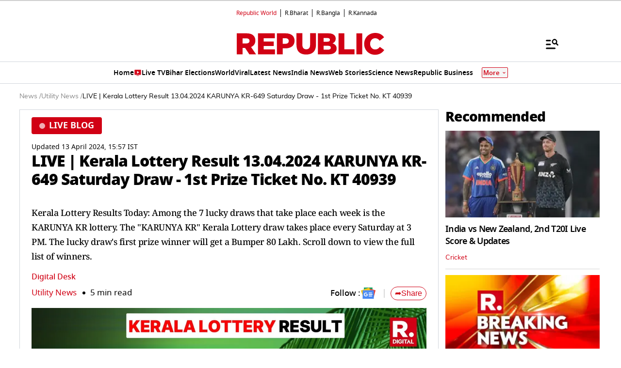

--- FILE ---
content_type: text/html; charset=utf-8
request_url: https://www.google.com/recaptcha/api2/aframe
body_size: 133
content:
<!DOCTYPE HTML><html><head><meta http-equiv="content-type" content="text/html; charset=UTF-8"></head><body><script nonce="DOv_9nKnCnLvwYF1SrtNcA">/** Anti-fraud and anti-abuse applications only. See google.com/recaptcha */ try{var clients={'sodar':'https://pagead2.googlesyndication.com/pagead/sodar?'};window.addEventListener("message",function(a){try{if(a.source===window.parent){var b=JSON.parse(a.data);var c=clients[b['id']];if(c){var d=document.createElement('img');d.src=c+b['params']+'&rc='+(localStorage.getItem("rc::a")?sessionStorage.getItem("rc::b"):"");window.document.body.appendChild(d);sessionStorage.setItem("rc::e",parseInt(sessionStorage.getItem("rc::e")||0)+1);localStorage.setItem("rc::h",'1769182163864');}}}catch(b){}});window.parent.postMessage("_grecaptcha_ready", "*");}catch(b){}</script></body></html>

--- FILE ---
content_type: application/javascript; charset=utf-8
request_url: https://fundingchoicesmessages.google.com/f/AGSKWxWNXC5NCePGpD08Xc7SYHSoVDgvr20LGq317nK0bH4Yk6B7QgLgluOBBU8NpEvkufwt57H9oTzG3rZMdL7hYmm4henJRtXNomEkAHwprU6iEfPrrtm_f8NQHCayBEzrt1TRvGu1wx0a-WzfgoI__OC09arGL6cvtAHsC-FGxLbp0qlPqS0_cASEHKH9/_=%22/adredir?%22])/ads_openx__728x90px./adsbycurse./AdNewsclip15.
body_size: -1289
content:
window['3e1b0948-8ba4-44f7-aaa7-b2bb016e1b5f'] = true;